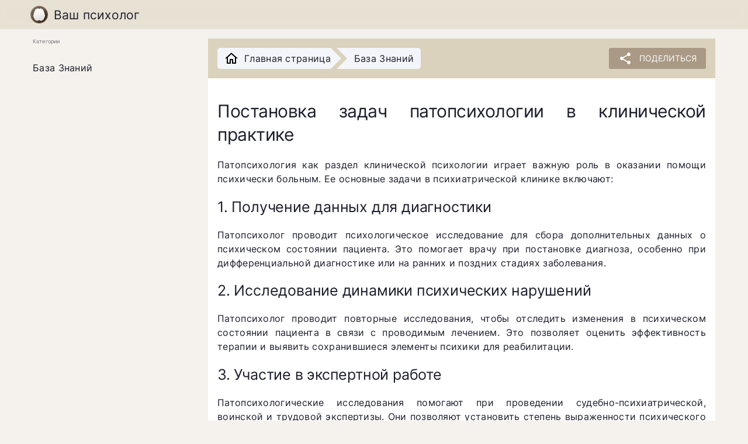

--- FILE ---
content_type: text/html; charset=utf-8
request_url: https://vash-psiholog.info/patopsihologiya-psihiatricheskoj-klinike-zadachi-prakticheskoe
body_size: 6228
content:
<!DOCTYPE html><html lang=en-US dir=ltr><head><title>Патопсихология в психиатрической клинике: задачи и практическое применение</title><meta name="robots" content="INDEX,FOLLOW" data-qmeta="robots"><meta name="title" content="Патопсихология в психиатрической клинике: задачи и практическое применение" data-qmeta="title"><meta name="description" content="Патопсихология играет важную роль в оказании помощи психически больным. Она предоставляет ценные данные для диагностики, исследования динамики, экспертной оценки, реабилитации и психотерапии. Узнайте о задачах патопсихологии в психиатрической клинике и о том, как ее методы используются на практике для улучшения психического здоровья пациентов." data-qmeta="description"><meta name="keywords" content="Диагностика психических расстройств,Психотерапия,Реабилитация,Диагностическая оценка,Лечение и вмешательство,Динамическая оценка,Экспертиза,Научные исследования,Оказание помощи психически больным,Улучшение психического здоровья населения,Профилактика инвалидности,Оценка психического состояния подэкспертных,Определение вменяемости и ответственности,Трудовая экспертиза,Оценка психопатологических проявлений у детей и подростков,Психолого-педагогическое консультирование,Изучение механизмов психических расстройств,Разработка новых методов диагностики и лечения,психология,соционика,обучающие материалы,лекции по психологии" data-qmeta="keywords"><meta property="og:type" content="article" data-qmeta="ogType"><meta name="og:description" content="Патопсихология играет важную роль в оказании помощи психически больным. Она предоставляет ценные данные для диагностики, исследования динамики, экспертной оценки, реабилитации и психотерапии. Узнайте о задачах патопсихологии в психиатрической клинике и о том, как ее методы используются на практике для улучшения психического здоровья пациентов." data-qmeta="ogDescription"><meta name="og:url" content="https://vash-psiholog.info/patopsihologiya-psihiatricheskoj-klinike-zadachi-prakticheskoe" data-qmeta="ogUrl"><meta name="google-site-verification" content="TlODuleo0ZJHx8ZVTmpTkF5gNw0x_ehqtKGKMoZ69Lc" data-qmeta="googleSiteVerification"><meta name="yandex-verification" content="cccdc3f6eb3601f2" data-qmeta="yandexVerification"><meta name="msapplication-TileColor" content="#a99985" data-qmeta="TileColor"><meta name="msapplication-TileColor" content="#f5f1ed" data-qmeta="theme"><link rel="apple-touch-icon" sizes="180x180" href="/icons/apple-touch-icon.png" data-qmeta="apple"><link rel="icon" type="image/png" sizes="32x32" href="/favicon-32x32.png" data-qmeta="icon32"><link rel="icon" type="image/png" sizes="16x16" href="/favicon-16x16.png" data-qmeta="icon16"><link rel="canonical" href="https://vash-psiholog.info/patopsihologiya-psihiatricheskoj-klinike-zadachi-prakticheskoe" data-qmeta="canonical"><script defer src="https://www.googletagmanager.com/gtag/js?id=G-6M2JYPGT12" data-qmeta="gaTag"></script><script defer src="https://vash-psiholog.info/analytics.js" data-qmeta="analytics"></script><base href=/ ><title>Ваш психолог</title><meta charset=utf-8><meta name=description content="Этот сайт представляет собой исчерпывающее, интерактивное и яркое введение в область психологии."><meta name=format-detection content="telephone=no"><meta name=msapplication-tap-highlight content=no><meta name=viewport content="user-scalable=no,initial-scale=1,maximum-scale=1,minimum-scale=1,width=device-width"><link rel=icon type=image/png sizes=32x32 href=/favicon-32x32.png><link rel=icon type=image/png sizes=16x16 href=/favicon-16x16.png><link rel=icon type=image/ico href=/favicon.ico><link rel=manifest href=manifest.json><meta name=theme-color content=#a99985><meta name=mobile-web-app-capable content=yes><meta name=apple-mobile-web-app-status-bar-style content=default><meta name=apple-mobile-web-app-title content="Ваш психолог"><link rel=apple-touch-icon href=icons/apple-icon-120x120.png><link rel=apple-touch-icon sizes=152x152 href=icons/apple-icon-152x152.png><link rel=apple-touch-icon sizes=167x167 href=icons/apple-icon-167x167.png><link rel=apple-touch-icon sizes=180x180 href=icons/apple-icon-180x180.png><link rel=mask-icon href=icons/safari-pinned-tab.svg color=#a99985><meta name=msapplication-TileImage content=icons/ms-icon-144x144.png><meta name=msapplication-TileColor content=#000000><link rel="stylesheet" href="/css/vendor.34e02935.css"><link rel="stylesheet" href="/css/app.82ca0406.css"><link rel="stylesheet" href="/css/130.22a7f843.css"><link rel="stylesheet" href="/css/737.22a7f843.css"></head><body class="desktop no-touch body--light" data-server-rendered><noscript data-qmeta="default"><div><img src="https://mc.yandex.ru/watch/86766051" style="position:absolute; left:-9999px;" alt="" /></div></noscript><script id="qmeta-init">window.__Q_META__={"title":"Патопсихология в психиатрической клинике: задачи и практическое применение","meta":{"robots":{"name":"robots","content":"INDEX,FOLLOW"},"title":{"name":"title","content":"Патопсихология в психиатрической клинике: задачи и практическое применение"},"description":{"name":"description","content":"Патопсихология играет важную роль в оказании помощи психически больным. Она предоставляет ценные данные для диагностики, исследования динамики, экспертной оценки, реабилитации и психотерапии. Узнайте о задачах патопсихологии в психиатрической клинике и о том, как ее методы используются на практике для улучшения психического здоровья пациентов."},"keywords":{"name":"keywords","content":["Диагностика психических расстройств","Психотерапия","Реабилитация","Диагностическая оценка","Лечение и вмешательство","Динамическая оценка","Экспертиза","Научные исследования","Оказание помощи психически больным","Улучшение психического здоровья населения","Профилактика инвалидности","Оценка психического состояния подэкспертных","Определение вменяемости и ответственности","Трудовая экспертиза","Оценка психопатологических проявлений у детей и подростков","Психолого-педагогическое консультирование","Изучение механизмов психических расстройств","Разработка новых методов диагностики и лечения","психология","соционика","обучающие материалы","лекции по психологии"]},"ogType":{"property":"og:type","content":"article"},"ogDescription":{"name":"og:description","content":"Патопсихология играет важную роль в оказании помощи психически больным. Она предоставляет ценные данные для диагностики, исследования динамики, экспертной оценки, реабилитации и психотерапии. Узнайте о задачах патопсихологии в психиатрической клинике и о том, как ее методы используются на практике для улучшения психического здоровья пациентов."},"ogUrl":{"name":"og:url","content":"https://vash-psiholog.info/patopsihologiya-psihiatricheskoj-klinike-zadachi-prakticheskoe"},"googleSiteVerification":{"name":"google-site-verification","content":"TlODuleo0ZJHx8ZVTmpTkF5gNw0x_ehqtKGKMoZ69Lc"},"yandexVerification":{"name":"yandex-verification","content":"cccdc3f6eb3601f2"},"TileColor":{"name":"msapplication-TileColor","content":"#a99985"},"theme":{"name":"msapplication-TileColor","content":"#f5f1ed"}},"link":{"apple":{"rel":"apple-touch-icon","sizes":"180x180","href":"/icons/apple-touch-icon.png"},"icon32":{"rel":"icon","type":"image/png","sizes":"32x32","href":"/favicon-32x32.png"},"icon16":{"rel":"icon","type":"image/png","sizes":"16x16","href":"/favicon-16x16.png"},"canonical":{"rel":"canonical","href":"https://vash-psiholog.info/patopsihologiya-psihiatricheskoj-klinike-zadachi-prakticheskoe"}},"htmlAttr":{},"bodyAttr":{},"script":{"gaTag":{"defer":true,"src":"https://www.googletagmanager.com/gtag/js?id=G-6M2JYPGT12"},"analytics":{"defer":true,"src":"https://vash-psiholog.info/analytics.js"}}}</script> <div id=q-app><div class="q-layout q-layout--standard layout-middle" style="min-height:0px;" tabindex="-1"><!----><!----><header class="q-header q-layout__section--marginal fixed-top header-sticky mdi-blur text-black" style=""><div class="q-toolbar row no-wrap items-center" role="toolbar"><div class="q-toolbar__title ellipsis"><a href="https://vash-psiholog.info/" class="header-title" tag="a"><img src="/logo.svg" class="header-title-logo" alt="Ваш психолог"> Ваш психолог </a></div><!----></div><!----></header><div class="q-drawer-container"><div class="q-drawer__opener fixed-left" aria-hidden="true"></div><div class="fullscreen q-drawer__backdrop hidden" style="background-color:rgba(0,0,0,0);" aria-hidden="true"></div><aside class="q-drawer q-drawer--left q-layout--prevent-focus fixed q-drawer--on-top q-drawer--mobile q-drawer--top-padding" style="width:300px;transform:translateX(-300px);"><div class="q-drawer__content fit scroll"><div class="q-list" role="list"><div style="" class="q-item__label q-item__label--header"> Категории </div><div class="row wrap justify-between"><!--[--><a class="q-item q-item-type row no-wrap q-item--clickable q-link cursor-pointer q-focusable q-hoverable essential-link" style="" role="listitem" tabindex="0" href="https://vash-psiholog.info/knowledge"><div class="q-focus-helper" tabindex="-1"></div><div class="q-item__section column q-item__section--main justify-center"><div style="" class="q-item__label">База Знаний</div></div></a><!--]--></div></div></div></aside></div><div class="q-page-container" style="padding-top:50px;"><!--[--><main class="q-page column relative-position overflow-hidden q-pa-md-md q-gutter-md-md" style="min-height:calc(100vh - 50px);"><div><div class="q-card q-card--flat no-shadow"><div class="q-card__section q-card__section--vert kn-section"><div class="row no-wrap justify-between"><ol class="breadcrumbs" itemscope itemtype="https://schema.org/BreadcrumbList"><li itemprop="itemListElement" itemscope itemtype="https://schema.org/ListItem"><a href="https://vash-psiholog.info/" class="" tag="a" itemprop="item"><span itemprop="name" class="main-icon"><svg fill="#000000" xmlns="http://www.w3.org/2000/svg" viewBox="0 0 24 24" width="24px" height="24px"><path d="M 12 2.0996094 L 1 12 L 4 12 L 4 21 L 11 21 L 11 15 L 13 15 L 13 21 L 20 21 L 20 12 L 23 12 L 12 2.0996094 z M 12 4.7910156 L 18 10.191406 L 18 11 L 18 19 L 15 19 L 15 13 L 9 13 L 9 19 L 6 19 L 6 10.191406 L 12 4.7910156 z"></path></svg></span><span itemprop="name" class="main-text">Главная страница</span></a><meta itemprop="position" content="1"></li><!--[--><li itemprop="itemListElement" itemscope itemtype="https://schema.org/ListItem"><a href="https://vash-psiholog.info/knowledge" class="" tag="a" itemprop="item"><span itemprop="name">База Знаний</span></a><meta itemprop="position" content="2"></li><!--]--></ol><div class="row items-center justify-center"><button class="q-btn q-btn-item non-selectable no-outline q-btn--unelevated q-btn--rectangle bg-primary text-white q-btn--actionable q-focusable q-hoverable" style="" tabindex="0" type="button"><span class="q-focus-helper"></span><span class="q-btn__content text-center col items-center q-anchor--skip justify-center row"><i class="q-icon on-left notranslate material-icons" style="" aria-hidden="true" role="img">share</i><span class="block">Поделиться</span></span></button></div></div></div><div class="q-card__section q-card__section--vert content-text text-justify"><h1>Постановка задач патопсихологии в клинической практике</h1>
<p>Патопсихология как раздел клинической психологии играет важную роль в оказании помощи психически больным. Ее основные задачи в психиатрической клинике включают:</p>
<h2>1. Получение данных для диагностики</h2>
<p>Патопсихолог проводит психологическое исследование для сбора дополнительных данных о психическом состоянии пациента. Это помогает врачу при постановке диагноза, особенно при дифференциальной диагностике или на ранних и поздних стадиях заболевания.</p>
<h2>2. Исследование динамики психических нарушений</h2>
<p>Патопсихолог проводит повторные исследования, чтобы отследить изменения в психическом состоянии пациента в связи с проводимым лечением. Это позволяет оценить эффективность терапии и выявить сохранившиеся элементы психики для реабилитации.</p>
<h2>3. Участие в экспертной работе</h2>
<p>Патопсихологические исследования помогают при проведении судебно-психиатрической, воинской и трудовой экспертизы. Они позволяют установить степень выраженности психического дефекта и определить его влияние на деятельность пациента.</p>
<h2>4. Участие в реабилитационной работе</h2>
<p>Патопсихолог участвует в реабилитации пациентов, выявляя их сохранные психические функции и личностные особенности. Это позволяет планировать мероприятия по восстановлению их социального статуса и профилактике инвалидности.</p>
<h2>5. Участие в психотерапии</h2>
<p>Патопсихолог помогает в психотерапевтическом процессе, проводя диагностику психического состояния и выявляя личностные свойства пациента, требующие внимания. Это способствует налаживанию продуктивного контакта и выбору адекватных методов психотерапии.</p>
<h2>6. Исследование недостаточно изученных психических заболеваний</h2>
<p>Патопсихологи проводят исследования для изучения малоизвестных психопатологических проявлений психических заболеваний. Это помогает расширить научные представления о характере и механизмах этих заболеваний.</p>
<h2>Вывод</h2>
<p>Патопсихология играет важную роль в психиатрической клинике, дополняя и облегчая работу врача. Ее задачи включают диагностику, исследование динамики, экспертную оценку, реабилитацию, участие в психотерапии и научные исследования. Практическое применение патопсихологических методов позволяет эффективно решать задачи оказания помощи психически больным.</p>


<h2>Ключевые особенности патопсихологии в клинической практике</h2>
<h3>1. Диагностическая ценность</h3>
<ul>
<li>Патопсихологические исследования предоставляют дополнительные данные для постановки диагноза психических расстройств.</li>
<li>Помогают в дифференциальной диагностике и выявлении скрытых симптомов на ранних и поздних стадиях заболевания.</li>
</ul>
<h3>2. Изучение динамики</h3>
<ul>
<li>Повторные патопсихологические исследования позволяют отслеживать изменения в психическом состоянии пациента в процессе лечения.</li>
<li>Демонстрируют эффективность терапии и помогают выявить сохранные психические функции.</li>
</ul>
<h3>3. Экспертная роль</h3>
<ul>
<li>Патопсихологические исследования помогают в проведении судебно-психиатрической, воинской и трудовой экспертизы.</li>
<li>Определяют степень выраженности психического дефекта и его влияние на профессиональную деятельность.</li>
</ul>
<h3>4. Реабилитационный потенциал</h3>
<ul>
<li>Патопсихолог выявляет сохранившиеся психические функции и личностные особенности пациентов.</li>
<li>Это позволяет разрабатывать индивидуальные реабилитационные программы для восстановления социального статуса и профилактики инвалидности.</li>
</ul>
<h3>5. Поддержка психотерапии</h3>
<ul>
<li>Патопсихолог участвует в психотерапевтическом процессе, диагностируя психическое состояние и выявляя личностные свойства пациента.</li>
<li>Это помогает налаживать продуктивный контакт и выбирать адекватные методы психотерапии.</li>
</ul>
<h3>6. Научный интерес</h3>
<ul>
<li>Патопсихологические исследования проводятся для изучения малоизвестных психопатологических проявлений психических заболеваний.</li>
<li>Расширяют научные представления о характере и механизмах этих заболеваний.</li>
</ul>
</div></div><!----><div class="column items-start"><!--[--><!--]--></div><!----></div><!----></main><!----><!--]--></div></div></div><script>window.__INITIAL_STATE__={"main":{"domain":"https:\u002F\u002Fvash-psiholog.info\u002F","apiDomain":"https:\u002F\u002Fvash-psiholog.info","pageResult":{"type":"knowledge","loading":false,"meta":{"id":"7ba1d330-fbfc-4f27-991b-3042698fdebb","title":"Патопсихология в психиатрической клинике: задачи и практическое применение","description":"Патопсихология играет важную роль в оказании помощи психически больным. Она предоставляет ценные данные для диагностики, исследования динамики, экспертной оценки, реабилитации и психотерапии. Узнайте о задачах патопсихологии в психиатрической клинике и о том, как ее методы используются на практике для улучшения психического здоровья пациентов.","keywords":["Диагностика психических расстройств","Психотерапия","Реабилитация","Диагностическая оценка","Лечение и вмешательство","Динамическая оценка","Экспертиза","Научные исследования","Оказание помощи психически больным","Улучшение психического здоровья населения","Профилактика инвалидности","Оценка психического состояния подэкспертных","Определение вменяемости и ответственности","Трудовая экспертиза","Оценка психопатологических проявлений у детей и подростков","Психолого-педагогическое консультирование","Изучение механизмов психических расстройств","Разработка новых методов диагностики и лечения","психология","соционика","обучающие материалы","лекции по психологии"],"type":"article","redirect":null,"content":"\u003Ch1\u003EПостановка задач патопсихологии в клинической практике\u003C\u002Fh1\u003E\n\u003Cp\u003EПатопсихология как раздел клинической психологии играет важную роль в оказании помощи психически больным. Ее основные задачи в психиатрической клинике включают:\u003C\u002Fp\u003E\n\u003Ch2\u003E1. Получение данных для диагностики\u003C\u002Fh2\u003E\n\u003Cp\u003EПатопсихолог проводит психологическое исследование для сбора дополнительных данных о психическом состоянии пациента. Это помогает врачу при постановке диагноза, особенно при дифференциальной диагностике или на ранних и поздних стадиях заболевания.\u003C\u002Fp\u003E\n\u003Ch2\u003E2. Исследование динамики психических нарушений\u003C\u002Fh2\u003E\n\u003Cp\u003EПатопсихолог проводит повторные исследования, чтобы отследить изменения в психическом состоянии пациента в связи с проводимым лечением. Это позволяет оценить эффективность терапии и выявить сохранившиеся элементы психики для реабилитации.\u003C\u002Fp\u003E\n\u003Ch2\u003E3. Участие в экспертной работе\u003C\u002Fh2\u003E\n\u003Cp\u003EПатопсихологические исследования помогают при проведении судебно-психиатрической, воинской и трудовой экспертизы. Они позволяют установить степень выраженности психического дефекта и определить его влияние на деятельность пациента.\u003C\u002Fp\u003E\n\u003Ch2\u003E4. Участие в реабилитационной работе\u003C\u002Fh2\u003E\n\u003Cp\u003EПатопсихолог участвует в реабилитации пациентов, выявляя их сохранные психические функции и личностные особенности. Это позволяет планировать мероприятия по восстановлению их социального статуса и профилактике инвалидности.\u003C\u002Fp\u003E\n\u003Ch2\u003E5. Участие в психотерапии\u003C\u002Fh2\u003E\n\u003Cp\u003EПатопсихолог помогает в психотерапевтическом процессе, проводя диагностику психического состояния и выявляя личностные свойства пациента, требующие внимания. Это способствует налаживанию продуктивного контакта и выбору адекватных методов психотерапии.\u003C\u002Fp\u003E\n\u003Ch2\u003E6. Исследование недостаточно изученных психических заболеваний\u003C\u002Fh2\u003E\n\u003Cp\u003EПатопсихологи проводят исследования для изучения малоизвестных психопатологических проявлений психических заболеваний. Это помогает расширить научные представления о характере и механизмах этих заболеваний.\u003C\u002Fp\u003E\n\u003Ch2\u003EВывод\u003C\u002Fh2\u003E\n\u003Cp\u003EПатопсихология играет важную роль в психиатрической клинике, дополняя и облегчая работу врача. Ее задачи включают диагностику, исследование динамики, экспертную оценку, реабилитацию, участие в психотерапии и научные исследования. Практическое применение патопсихологических методов позволяет эффективно решать задачи оказания помощи психически больным.\u003C\u002Fp\u003E\n\n\n\u003Ch2\u003EКлючевые особенности патопсихологии в клинической практике\u003C\u002Fh2\u003E\n\u003Ch3\u003E1. Диагностическая ценность\u003C\u002Fh3\u003E\n\u003Cul\u003E\n\u003Cli\u003EПатопсихологические исследования предоставляют дополнительные данные для постановки диагноза психических расстройств.\u003C\u002Fli\u003E\n\u003Cli\u003EПомогают в дифференциальной диагностике и выявлении скрытых симптомов на ранних и поздних стадиях заболевания.\u003C\u002Fli\u003E\n\u003C\u002Ful\u003E\n\u003Ch3\u003E2. Изучение динамики\u003C\u002Fh3\u003E\n\u003Cul\u003E\n\u003Cli\u003EПовторные патопсихологические исследования позволяют отслеживать изменения в психическом состоянии пациента в процессе лечения.\u003C\u002Fli\u003E\n\u003Cli\u003EДемонстрируют эффективность терапии и помогают выявить сохранные психические функции.\u003C\u002Fli\u003E\n\u003C\u002Ful\u003E\n\u003Ch3\u003E3. Экспертная роль\u003C\u002Fh3\u003E\n\u003Cul\u003E\n\u003Cli\u003EПатопсихологические исследования помогают в проведении судебно-психиатрической, воинской и трудовой экспертизы.\u003C\u002Fli\u003E\n\u003Cli\u003EОпределяют степень выраженности психического дефекта и его влияние на профессиональную деятельность.\u003C\u002Fli\u003E\n\u003C\u002Ful\u003E\n\u003Ch3\u003E4. Реабилитационный потенциал\u003C\u002Fh3\u003E\n\u003Cul\u003E\n\u003Cli\u003EПатопсихолог выявляет сохранившиеся психические функции и личностные особенности пациентов.\u003C\u002Fli\u003E\n\u003Cli\u003EЭто позволяет разрабатывать индивидуальные реабилитационные программы для восстановления социального статуса и профилактики инвалидности.\u003C\u002Fli\u003E\n\u003C\u002Ful\u003E\n\u003Ch3\u003E5. Поддержка психотерапии\u003C\u002Fh3\u003E\n\u003Cul\u003E\n\u003Cli\u003EПатопсихолог участвует в психотерапевтическом процессе, диагностируя психическое состояние и выявляя личностные свойства пациента.\u003C\u002Fli\u003E\n\u003Cli\u003EЭто помогает налаживать продуктивный контакт и выбирать адекватные методы психотерапии.\u003C\u002Fli\u003E\n\u003C\u002Ful\u003E\n\u003Ch3\u003E6. Научный интерес\u003C\u002Fh3\u003E\n\u003Cul\u003E\n\u003Cli\u003EПатопсихологические исследования проводятся для изучения малоизвестных психопатологических проявлений психических заболеваний.\u003C\u002Fli\u003E\n\u003Cli\u003EРасширяют научные представления о характере и механизмах этих заболеваний.\u003C\u002Fli\u003E\n\u003C\u002Ful\u003E\n"},"breadcrumbs":[{"title":"База Знаний","slug":"\u002Fknowledge"}],"articles":[],"portals":[],"pagination":{"page":1,"total":1}}}};document.currentScript.remove()</script><script src="/js/vendor.354b71c6.js" defer></script><script src="/js/chunk-common.1e603be5.js" defer></script><script src="/js/130.5cd40f06.js" defer></script><script src="/js/737.25d91ae5.js" defer></script><script src="/js/app.4d6d06a1.js" defer></script> <script defer src="https://static.cloudflareinsights.com/beacon.min.js/vcd15cbe7772f49c399c6a5babf22c1241717689176015" integrity="sha512-ZpsOmlRQV6y907TI0dKBHq9Md29nnaEIPlkf84rnaERnq6zvWvPUqr2ft8M1aS28oN72PdrCzSjY4U6VaAw1EQ==" data-cf-beacon='{"version":"2024.11.0","token":"09a99aafb97e408a8c050f1acca37385","r":1,"server_timing":{"name":{"cfCacheStatus":true,"cfEdge":true,"cfExtPri":true,"cfL4":true,"cfOrigin":true,"cfSpeedBrain":true},"location_startswith":null}}' crossorigin="anonymous"></script>
</body></html>

--- FILE ---
content_type: text/css; charset=UTF-8
request_url: https://vash-psiholog.info/css/6.9826e150.css
body_size: -179
content:
.essential-link{align-items:center;display:flex;justify-content:center;width:100%}.header-sticky{-webkit-backdrop-filter:blur(7px);backdrop-filter:blur(7px);background-color:#dad1bc80}.header-title{align-items:center;color:var(--text-color);display:flex;text-decoration:none}.header-title-logo{height:30px;margin-right:10px;object-fit:cover;width:30px}.layout-middle,.q-toolbar{margin:0 auto;max-width:1200px}.q-drawer--left{background:var(--main-bg-color)}

--- FILE ---
content_type: application/javascript; charset=UTF-8
request_url: https://vash-psiholog.info/js/737.25d91ae5.js
body_size: 346
content:
"use strict";(globalThis["webpackChunkvash_psiholog_front"]=globalThis["webpackChunkvash_psiholog_front"]||[]).push([[737],{4348:(e,t,n)=>{n.d(t,{A:()=>c});var a=n(1758),o=n(3138),r=n(6771),u=n(621),i=n(9947),s=function(e,t,n,a){function o(e){return e instanceof n?e:new n((function(t){t(e)}))}return new(n||(n=Promise))((function(n,r){function u(e){try{s(a.next(e))}catch(t){r(t)}}function i(e){try{s(a["throw"](e))}catch(t){r(t)}}function s(e){e.done?n(e.value):o(e.value).then(u,i)}s((a=a.apply(e,t||[])).next())}))};const c=(0,a.pM)(Object.assign(Object.assign({name:"PageIndex",components:{Knowlege:i.A},data(){return{data:null}}},u.A),{computed:Object.assign(Object.assign({},(0,r.L8)("main",["domain","pageResult"])),{routePath(){return this.$route.path}}),preFetch:(0,o.kE)((({store:e,currentRoute:t,redirect:n})=>{var a,o;return e.dispatch("main/initHomePage",null!==(o=null===(a=t.query)||void 0===a?void 0:a.p)&&void 0!==o?o:1).catch((()=>n({path:"/404.html"})))})),methods:{updatePage(e){return s(this,void 0,void 0,(function*(){yield this.$store.dispatch("main/initHomePage",e)}))}}}))},1518:(e,t,n)=>{n.d(t,{X:()=>o});var a=n(1758);function o(e,t,n,o,r,u){const i=(0,a.g2)("Knowlege");return(0,a.uX)(),(0,a.Wv)(i,{"show-breadcrumbs":!1,"page-result":e.pageResult,onPage:e.updatePage},null,8,["page-result","onPage"])}},6931:(e,t,n)=>{n.r(t),n.d(t,{default:()=>i});var a=n(1518),o=n(3683),r=n(2807);const u=(0,r.A)(o.A,[["render",a.X]]),i=u},3683:(e,t,n)=>{n.d(t,{A:()=>a.A});var a=n(4348)}}]);

--- FILE ---
content_type: application/javascript; charset=UTF-8
request_url: https://vash-psiholog.info/js/app.4d6d06a1.js
body_size: 4997
content:
(()=>{"use strict";var e={8152:(e,t,o)=>{o.d(t,{A:()=>d,S:()=>u});var n=o(3346),r=o(8734),i=o(9443),a=o(3212),s=o(8202),l=o(1758);const c=(0,l.pM)({name:"AppWrapper",setup(e){return(0,l.sV)((()=>{const{proxy:{$q:e}}=(0,l.nI)();void 0!==e.onSSRHydrated&&e.onSSRHydrated()})),()=>(0,l.h)(i.A,e)}}),u="undefined"!==typeof window&&null===document.body.getAttribute("data-server-rendered");async function d(e,t,i){const l=e(c);l.use(n.A,t,i);const u="function"===typeof a.A?await(0,a.A)({ssrContext:i}):a.A,{storeKey:d}=await Promise.resolve().then(o.bind(o,3212)),p=(0,r.IG)("function"===typeof s.A?await(0,s.A)({ssrContext:i,store:u}):s.A);return u.$router=p,{app:l,store:u,storeKey:d,router:p}}},9193:(e,t,o)=>{var n=o(9104),r=o(8152),i=o(6731),a=(o(7831),o(3698));const s="/";async function l({app:e,router:t,store:o,storeKey:n}){!0!==r.S&&void 0!==window.__INITIAL_STATE__&&(o.replaceState(window.__INITIAL_STATE__),delete window.__INITIAL_STATE__),e.use(t),e.use(o,n),!0===r.S?((0,a.V)({router:t,ssrIsRunningOnClientPWA:r.S,store:o}),e.mount("#q-app")):t.isReady().then((()=>{(0,a.V)({router:t,store:o,publicPath:s}),e.mount("#q-app")}))}(0,r.A)(r.S?n.Ef:n.m1,i.A).then(l)},3698:(e,t,o)=>{o.d(t,{V:()=>a});var n=o(9443);let r="function"===typeof n.A.preFetch?n.A.preFetch:void 0!==n.A.__c&&"function"===typeof n.A.__c.preFetch&&n.A.__c.preFetch;function i(e,t){const o=e?e.matched?e:t.resolve(e).route:t.currentRoute.value;if(!o)return[];const n=o.matched.filter((e=>void 0!==e.components));return 0===n.length?[]:Array.prototype.concat.apply([],n.map((e=>Object.keys(e.components).map((t=>{const o=e.components[t];return{path:e.path,c:o}})))))}function a({router:e,ssrIsRunningOnClientPWA:t,store:o,publicPath:n}){e.beforeResolve(((a,s,l)=>{const c=window.location.href.replace(window.location.origin,""),u=i(a,e),d=i(s,e);let p=!1;const m=u.filter(((e,t)=>p||(p=!d[t]||d[t].c!==e.c||e.path.indexOf("/:")>-1))).filter((e=>void 0!==e.c&&("function"===typeof e.c.preFetch||void 0!==e.c.__c&&"function"===typeof e.c.__c.preFetch))).map((e=>void 0!==e.c.__c?e.c.__c.preFetch:e.c.preFetch));if(!0===t&&!1!==r&&(m.unshift(r),r=!1),0===m.length)return l();let g=!1;const v=e=>{g=!0,l(e)},f=()=>{!1===g&&l()};m.reduce(((e,t)=>e.then((()=>!1===g&&t({store:o,currentRoute:a,previousRoute:s,redirect:v,urlPath:c,publicPath:n})))),Promise.resolve()).then(f).catch((e=>{console.error(e),f()}))}))}},6731:(e,t,o)=>{o.d(t,{A:()=>r});var n=o(6088);const r={config:{},plugins:{Meta:n.Ay}}},7831:(e,t,o)=>{var n=o(9012);(0,n.k)("/service-worker.js",{ready(){},registered(){},cached(){},updatefound(){},updated(){},offline(){},error(){}})},4188:(e,t,o)=>{o.d(t,{A:()=>r});var n=o(1758);const r=(0,n.pM)({name:"App"})},829:(e,t,o)=>{o.d(t,{X:()=>r});var n=o(1758);function r(e,t,o,r,i,a){const s=(0,n.g2)("router-view");return(0,n.uX)(),(0,n.Wv)(s)}},8202:(e,t,o)=>{o.d(t,{A:()=>a});var n=o(3138),r=o(455),i=o(1830);const a=(0,n.wE)((function(){const e=r.LA,t=(0,r.aE)({scrollBehavior:()=>({left:0,top:0}),routes:i.A,history:e(void 0)});return t}))},1830:(e,t,o)=>{o.d(t,{A:()=>r});const n=[{path:"/",component:()=>Promise.all([o.e(121),o.e(996),o.e(6)]).then(o.bind(o,8823)),children:[{path:"",component:()=>Promise.all([o.e(121),o.e(996),o.e(737)]).then(o.bind(o,6931))}]},{path:"/:catchAll(.*)*",component:()=>Promise.all([o.e(121),o.e(996),o.e(6)]).then(o.bind(o,8823)),children:[{path:"",component:()=>Promise.all([o.e(121),o.e(996),o.e(130)]).then(o.bind(o,7474))}]},{path:"/404.html",component:()=>Promise.all([o.e(121),o.e(923)]).then(o.bind(o,7923))}],r=n},3212:(e,t,o)=>{o.d(t,{A:()=>s,storeKey:()=>a});var n=o(3138),r=o(6771),i=o(9088);const a=Symbol("vuex-key"),s=(0,n.M_)((function(){const e=(0,r.y$)({modules:{main:i.A},strict:!1});return e}))},9119:(e,t,o)=>{o.d(t,{A:()=>l});var n=o(1989),r=o(49),i=o(4031),a=function(e,t,o,n){function r(e){return e instanceof o?e:new o((function(t){t(e)}))}return new(o||(o=Promise))((function(o,i){function a(e){try{l(n.next(e))}catch(t){i(t)}}function s(e){try{l(n["throw"](e))}catch(t){i(t)}}function l(e){e.done?o(e.value):r(e.value).then(a,s)}l((n=n.apply(e,t||[])).next())}))};const s={initDomain(e,{isSSR:t}){try{const t="https://vash-psiholog.info/",o="";e.commit("setDomain",t),e.commit("setApiDomain",o||"https://vash-psiholog.info")}catch(o){console.error(o),e.commit("setDomain","https://vash-psiholog.info/"),e.commit("setApiDomain","https://vash-psiholog.info/")}},updatePageType(e,t){var o,n,r,a,s,l,c,u,d,p,m;const g={id:"",title:"Ваш психолог - статьи, обучающие материалы и ресурсы по темам психологии.",description:"Этот сайт представляет собой исчерпывающее, интерактивное и яркое введение в область психологии.",keywords:["психология","соционика","обучающие материалы","лекции по психологии"],content:"",type:"portal",redirect:null};e.commit("setPageType",null!==(o=t.type)&&void 0!==o?o:null),e.commit("setPageArticles",null!==(n=t.articles)&&void 0!==n?n:[]),e.commit("setPagePortals",null!==(r=t.portals)&&void 0!==r?r:[]);const v=null===(a=e.state.pageResult.meta)||void 0===a?void 0:a.id;if(e.commit("setPagePagination",null!==(s=t.pagination)&&void 0!==s?s:{page:1,total:1}),t.meta&&v!==(null===(l=t.meta)||void 0===l?void 0:l.id))return e.commit("setPageMeta",null!==(c=t.meta)&&void 0!==c?c:g),void e.commit("setPageBreadcrumbs",null!==(u=t.breadcrumbs)&&void 0!==u?u:[]);if((0,i.B)()&&t.slug){if((null===(d=t.pagination)||void 0===d?void 0:d.page)&&(null===(p=t.pagination)||void 0===p?void 0:p.page)>1){const e=`${t.slug}?p=${null===(m=t.pagination)||void 0===m?void 0:m.page}`;return void window.history.pushState({},t.meta.title,e)}const e=`${window.location.pathname}${window.location.search}`,o=`${t.slug}`;e!==o&&window.history.pushState({},t.meta.title,o)}},initHomePage(e,t=1){return a(this,void 0,void 0,(function*(){yield e.dispatch("updatePageType",{type:n.g.Loading}),e.commit("setPageLoading",!0);try{const o=t.toString()||"1",{json:i,status:a}=yield(0,r.E)(e.state.apiDomain,`/?page=${o}`),{result:s}=i||{result:{}};if(a>=400)throw new Error("NotFound");yield e.dispatch("updatePageType",{type:n.g.Knowledge,meta:null===s||void 0===s?void 0:s.meta,articles:null===s||void 0===s?void 0:s.articles,pagination:null===s||void 0===s?void 0:s.pagination,slug:"/"})}finally{e.commit("setPageLoading",!1)}}))},initSpirit(e,{page:t,slug:o}){return a(this,void 0,void 0,(function*(){yield e.dispatch("updatePageType",{type:n.g.Loading}),e.commit("setPageLoading",!0);try{const i=t.toString()||"1",{json:a,status:s}=yield(0,r.E)(e.state.apiDomain,`/knowledge?slug=${o}&page=${i}`),{result:l}=a||{result:{}};if(s>=400)throw new Error("NotFound");yield e.dispatch("updatePageType",{type:n.g.Knowledge,breadcrumbs:null===l||void 0===l?void 0:l.breadcrumbs,meta:null===l||void 0===l?void 0:l.meta,articles:null===l||void 0===l?void 0:l.articles,portals:null===l||void 0===l?void 0:l.portals,pagination:null===l||void 0===l?void 0:l.pagination,slug:o})}finally{e.commit("setPageLoading",!1)}}))}},l=s},5128:(e,t,o)=>{o.d(t,{A:()=>r});const n={domain(e){return e.domain},apiDomain(e){return e.apiDomain},pageResult(e){return e.pageResult}},r=n},9088:(e,t,o)=>{o.d(t,{A:()=>l});var n=o(1989),r=o(9119),i=o(5128),a=o(7056);const s={namespaced:!0,actions:r.A,getters:i.A,mutations:a.A,state:n.A},l=s},7056:(e,t,o)=>{o.d(t,{A:()=>r});const n={setDomain(e,t){e.domain=t},setApiDomain(e,t){e.apiDomain=t},setPageType(e,t){e.pageResult.type=t},setPageArticles(e,t){e.pageResult.articles=t},setPageBreadcrumbs(e,t){e.pageResult.breadcrumbs=t},setPageMeta(e,t){e.pageResult.meta=t},setPagePortals(e,t){e.pageResult.portals=t},setPagePagination(e,t){e.pageResult.pagination=t},setPageLoading(e,t){e.pageResult.loading=t}},r=n},1989:(e,t,o)=>{var n;function r(){return{domain:"",apiDomain:"",pageResult:{type:null,loading:!0,meta:null,breadcrumbs:[],articles:[],portals:[],pagination:{page:1,total:1}}}}o.d(t,{A:()=>i,g:()=>n}),function(e){e["Loading"]="loading",e["Knowledge"]="knowledge"}(n||(n={}));const i=r},4031:(e,t,o)=>{o.d(t,{B:()=>n});const n=()=>{try{return document.querySelector("body"),!0}catch(e){}return!1}},7545:(e,t,o)=>{o.d(t,{C:()=>r});const n=e=>e.join("/").replace(/(^\/|[^:]\/)\/+/g,"$1"),r=(e,t)=>n(t?[t,...e]:e)},49:(e,t,o)=>{o.d(t,{E:()=>s});var n=o(6082),r=o.n(n),i=o(7545),a=function(e,t,o,n){function r(e){return e instanceof o?e:new o((function(t){t(e)}))}return new(o||(o=Promise))((function(o,i){function a(e){try{l(n.next(e))}catch(t){i(t)}}function s(e){try{l(n["throw"](e))}catch(t){i(t)}}function l(e){e.done?o(e.value):r(e.value).then(a,s)}l((n=n.apply(e,t||[])).next())}))};const s=(e,t,o=void 0)=>a(void 0,void 0,void 0,(function*(){const n=(0,i.C)(["api",t],e);return r()(n,o).then((e=>a(void 0,void 0,void 0,(function*(){const t=yield e.json();return{json:t,status:e.status}}))))}))},9443:(e,t,o)=>{o.d(t,{A:()=>s});var n=o(829),r=o(1499),i=o(2807);const a=(0,i.A)(r.A,[["render",n.X]]),s=a},1499:(e,t,o)=>{o.d(t,{A:()=>n.A});var n=o(4188)}},t={};function o(n){var r=t[n];if(void 0!==r)return r.exports;var i=t[n]={exports:{}};return e[n].call(i.exports,i,i.exports,o),i.exports}o.m=e,(()=>{var e=[];o.O=(t,n,r,i)=>{if(!n){var a=1/0;for(u=0;u<e.length;u++){for(var[n,r,i]=e[u],s=!0,l=0;l<n.length;l++)(!1&i||a>=i)&&Object.keys(o.O).every((e=>o.O[e](n[l])))?n.splice(l--,1):(s=!1,i<a&&(a=i));if(s){e.splice(u--,1);var c=r();void 0!==c&&(t=c)}}return t}i=i||0;for(var u=e.length;u>0&&e[u-1][2]>i;u--)e[u]=e[u-1];e[u]=[n,r,i]}})(),(()=>{o.n=e=>{var t=e&&e.__esModule?()=>e["default"]:()=>e;return o.d(t,{a:t}),t}})(),(()=>{o.d=(e,t)=>{for(var n in t)o.o(t,n)&&!o.o(e,n)&&Object.defineProperty(e,n,{enumerable:!0,get:t[n]})}})(),(()=>{o.f={},o.e=e=>Promise.all(Object.keys(o.f).reduce(((t,n)=>(o.f[n](e,t),t)),[]))})(),(()=>{o.u=e=>"js/"+(996===e?"chunk-common":e)+"."+{6:"6103f6aa",130:"5cd40f06",737:"25d91ae5",923:"6f0bb26b",996:"1e603be5"}[e]+".js"})(),(()=>{o.miniCssF=e=>"css/"+e+"."+{6:"9826e150",130:"22a7f843",737:"22a7f843"}[e]+".css"})(),(()=>{o.g=function(){if("object"===typeof globalThis)return globalThis;try{return this||new Function("return this")()}catch(e){if("object"===typeof window)return window}}()})(),(()=>{o.o=(e,t)=>Object.prototype.hasOwnProperty.call(e,t)})(),(()=>{var e={},t="vash-psiholog-front:";o.l=(n,r,i,a)=>{if(e[n])e[n].push(r);else{var s,l;if(void 0!==i)for(var c=document.getElementsByTagName("script"),u=0;u<c.length;u++){var d=c[u];if(d.getAttribute("src")==n||d.getAttribute("data-webpack")==t+i){s=d;break}}s||(l=!0,s=document.createElement("script"),s.charset="utf-8",s.timeout=120,o.nc&&s.setAttribute("nonce",o.nc),s.setAttribute("data-webpack",t+i),s.src=n),e[n]=[r];var p=(t,o)=>{s.onerror=s.onload=null,clearTimeout(m);var r=e[n];if(delete e[n],s.parentNode&&s.parentNode.removeChild(s),r&&r.forEach((e=>e(o))),t)return t(o)},m=setTimeout(p.bind(null,void 0,{type:"timeout",target:s}),12e4);s.onerror=p.bind(null,s.onerror),s.onload=p.bind(null,s.onload),l&&document.head.appendChild(s)}}})(),(()=>{o.r=e=>{"undefined"!==typeof Symbol&&Symbol.toStringTag&&Object.defineProperty(e,Symbol.toStringTag,{value:"Module"}),Object.defineProperty(e,"__esModule",{value:!0})}})(),(()=>{o.p="/"})(),(()=>{if("undefined"!==typeof document){var e=(e,t,n,r,i)=>{var a=document.createElement("link");a.rel="stylesheet",a.type="text/css",o.nc&&(a.nonce=o.nc);var s=o=>{if(a.onerror=a.onload=null,"load"===o.type)r();else{var n=o&&o.type,s=o&&o.target&&o.target.href||t,l=new Error("Loading CSS chunk "+e+" failed.\n("+n+": "+s+")");l.name="ChunkLoadError",l.code="CSS_CHUNK_LOAD_FAILED",l.type=n,l.request=s,a.parentNode&&a.parentNode.removeChild(a),i(l)}};return a.onerror=a.onload=s,a.href=t,n?n.parentNode.insertBefore(a,n.nextSibling):document.head.appendChild(a),a},t=(e,t)=>{for(var o=document.getElementsByTagName("link"),n=0;n<o.length;n++){var r=o[n],i=r.getAttribute("data-href")||r.getAttribute("href");if("stylesheet"===r.rel&&(i===e||i===t))return r}var a=document.getElementsByTagName("style");for(n=0;n<a.length;n++){r=a[n],i=r.getAttribute("data-href");if(i===e||i===t)return r}},n=n=>new Promise(((r,i)=>{var a=o.miniCssF(n),s=o.p+a;if(t(a,s))return r();e(n,s,null,r,i)})),r={524:0};o.f.miniCss=(e,t)=>{var o={6:1,130:1,737:1};r[e]?t.push(r[e]):0!==r[e]&&o[e]&&t.push(r[e]=n(e).then((()=>{r[e]=0}),(t=>{throw delete r[e],t})))}}})(),(()=>{var e={524:0};o.f.j=(t,n)=>{var r=o.o(e,t)?e[t]:void 0;if(0!==r)if(r)n.push(r[2]);else if(6!=t){var i=new Promise(((o,n)=>r=e[t]=[o,n]));n.push(r[2]=i);var a=o.p+o.u(t),s=new Error,l=n=>{if(o.o(e,t)&&(r=e[t],0!==r&&(e[t]=void 0),r)){var i=n&&("load"===n.type?"missing":n.type),a=n&&n.target&&n.target.src;s.message="Loading chunk "+t+" failed.\n("+i+": "+a+")",s.name="ChunkLoadError",s.type=i,s.request=a,r[1](s)}};o.l(a,l,"chunk-"+t,t)}else e[t]=0},o.O.j=t=>0===e[t];var t=(t,n)=>{var r,i,[a,s,l]=n,c=0;if(a.some((t=>0!==e[t]))){for(r in s)o.o(s,r)&&(o.m[r]=s[r]);if(l)var u=l(o)}for(t&&t(n);c<a.length;c++)i=a[c],o.o(e,i)&&e[i]&&e[i][0](),e[i]=0;return o.O(u)},n=globalThis["webpackChunkvash_psiholog_front"]=globalThis["webpackChunkvash_psiholog_front"]||[];n.forEach(t.bind(null,0)),n.push=t.bind(null,n.push.bind(n))})();var n=o.O(void 0,[121],(()=>o(9193)));n=o.O(n)})();

--- FILE ---
content_type: application/javascript; charset=UTF-8
request_url: https://vash-psiholog.info/analytics.js
body_size: -153
content:
function gtag(){dataLayer.push(arguments)}window.dataLayer=window.dataLayer||[],gtag("js",new Date),gtag("config","G-6M2JYPGT12"),function(a,e,t,n,c,i,r){a[c]=a[c]||function(){(a[c].a=a[c].a||[]).push(arguments)},a[c].l=1*new Date,i=e.createElement(t),r=e.getElementsByTagName(t)[0],i.async=1,i.src=n,r.parentNode.insertBefore(i,r)}(window,document,"script","/tags/metrika.js","ym"),ym(86766051,"init",{clickmap:!0,trackLinks:!0,accurateTrackBounce:!0});

--- FILE ---
content_type: image/svg+xml
request_url: https://vash-psiholog.info/logo.svg
body_size: 1043
content:
<svg width="512" height="512" fill="none" xmlns="http://www.w3.org/2000/svg"><circle cx="256" cy="256" r="256" fill="url(#a)"/><circle cx="256.268" cy="255.732" r="229.998" fill="url(#b)"/><circle cx="256.268" cy="255.732" r="229.998" fill="url(#c)"/><path d="M214.91 72.024c-4.118.547-9.82 2.994-13.65 5.844-2.88 2.13-6.537 5.757-9.129 9.068-2.419 3.109-2.88 3.34-5.99 2.792-3.715-.604-12.037-.518-16.011.173-16.876 3.023-26.724 14.307-29.23 33.537-.23 1.871-.432 3.886-.432 4.52 0 1.353-.979 2.936-2.16 3.541-2.044 1.007-6.076 4.203-8.754 6.966-6.076 6.247-9.561 13.329-10.857 22.08-.576 3.944-.432 11.4.317 15.344.634 3.454.374 4.26-2.16 6.909-8.553 8.924-14.082 19.374-16.386 30.946-1.497 7.571-1.555 16.035-.144 23.75 1.181 6.534 1.152 6.793-1.843 10.363-16.962 20.266-17.653 48.708-1.9 77.64 1.036 1.9 1.843 3.742 1.843 4.203 0 .431.201 1.065.432 1.381.259.346.403 1.238.432 2.562.029 4.606 1.324 9.846 3.542 14.106 2.16 4.203 6.94 8.291 11.288 9.644 2.074.633 2.045.605 2.247 6.276 1.065 28.586 16.069 48.276 42.303 55.444 1.959.518 4.464 1.123 5.587 1.324 1.786.317 2.218.519 3.312 1.584.691.662 1.987 2.389 2.851 3.857 4.291 7.197 10.914 11.889 19.553 13.789 2.736.605 10.684.662 13.852.116 14.284-2.505 30.151-10.393 48.035-23.865l4.665-3.541 4.694 3.541c17.854 13.472 33.722 21.36 48.005 23.865 2.794.489 11.116.489 13.391 0 9.676-2.073 16.3-7.025 21.253-15.891 1.325-2.361 2.246-2.965 5.529-3.599 1.44-.259 4.089-.921 5.904-1.439 25.658-7.369 40.259-26.83 41.382-55.128.115-3.08.288-4.951.547-5.297.202-.287 1.411-.95 2.707-1.468 5.846-2.36 9.935-6.938 12.21-13.703.864-2.533 1.613-6.88 1.613-9.269 0-1.238.144-1.871.605-2.505.46-.575.575-1.093.489-1.784-.144-.778.144-1.526 1.469-3.973 8.121-14.969 11.98-29.392 11.461-42.893-.518-13.358-5.011-25.189-13.333-35.092-2.851-3.397-3.024-3.858-2.39-6.535 1.18-4.98 1.555-8.751 1.555-15.372-.029-5.47-.115-7.053-.691-10.22-2.247-12.637-7.574-23.116-16.617-32.673-2.793-2.994-2.908-3.311-2.246-7.14.749-4.231.749-13.472.029-17.128-1.613-7.945-5.04-14.509-10.598-20.209-2.735-2.821-6.738-5.988-8.812-6.995-.518-.259-.95-.605-.95-.806 0-.173-.23-.634-.518-1.008-.375-.518-.634-1.669-.864-4.26-1.901-19.691-11.49-31.753-27.934-35.178-5.299-1.123-13.736-1.238-18.632-.288-1.728.316-2.88-.375-4.982-3.08-10.137-13.099-22.779-17.762-36.112-13.3-9.071 3.051-18.978 10.766-25.572 19.92-1.354 1.872-2.506 3.397-2.621 3.397-.086 0-1.238-1.525-2.563-3.397-6.508-9.096-16.501-16.869-25.572-19.92-4.349-1.44-9.59-2.044-13.449-1.526Z" fill="url(#d)"/><defs><linearGradient id="a" x1="-32.996" y1="-30.72" x2="549.547" y2="554.098" gradientUnits="userSpaceOnUse"><stop stop-color="#A99985"/><stop offset="1" stop-color="#472C1B"/></linearGradient><linearGradient id="b" x1="-3.374" y1="-1.866" x2="519.999" y2="523.552" gradientUnits="userSpaceOnUse"><stop stop-color="#A99985"/><stop offset="1" stop-color="#472C1B"/></linearGradient><linearGradient id="c" x1="-3.374" y1="-1.866" x2="519.999" y2="523.552" gradientUnits="userSpaceOnUse"><stop stop-opacity=".33"/><stop offset=".482" stop-opacity=".17"/><stop offset="1" stop-opacity=".63"/></linearGradient><linearGradient id="d" x1="256.536" y1="71.841" x2="256.536" y2="415.659" gradientUnits="userSpaceOnUse"><stop stop-color="#fff"/><stop offset="1" stop-color="#fff" stop-opacity=".84"/></linearGradient></defs></svg>
